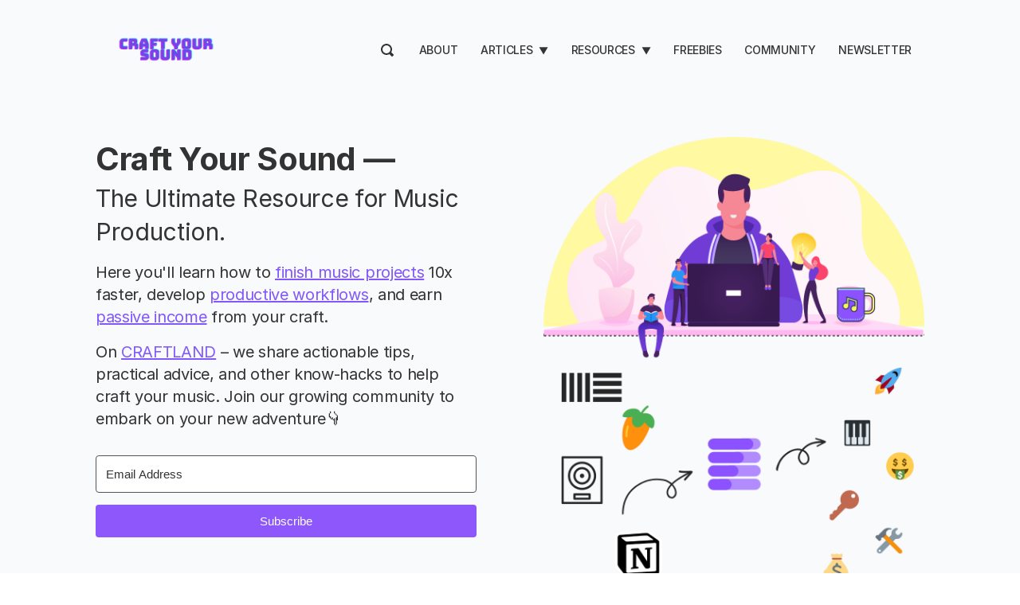

--- FILE ---
content_type: text/html; charset=utf-8
request_url: https://www.craftyoursound.com/
body_size: 14080
content:
<!-- Ali Abdaal theme by Super Themes Co. -- superthemes.co -->

<!DOCTYPE html>
<html lang="en">
<head>

  <meta charset="utf-8" />
  <meta http-equiv="X-UA-Compatible" content="IE=edge" />
  <meta name="HandheldFriendly" content="True" />
  <meta name="viewport" content="width=device-width, initial-scale=1.0" />

  <title>
 Craft Your Sound
  </title>

  <link rel="stylesheet" href="https://www.craftyoursound.com/assets/css/styles.css?v=81be376e38">
  <link rel="stylesheet" href="https://cdnjs.cloudflare.com/ajax/libs/tocbot/4.10.0/tocbot.css" />
  
  <script src="https://www.craftyoursound.com/assets/js/lite-yt-embed.js?v=81be376e38"></script>
  <link rel="stylesheet" href="https://www.craftyoursound.com/assets/css/lite-yt-embed.css?v=81be376e38" />

  <style>
    :root {
      --color-light-bg: #F8FAFC;
      --home-slant-height: 50rem;
    }
  </style>

  
  
  <meta name="description" content="Insights from the world&#x27;s best music producers to help you write original music, finish tracks 10x faster, create better sounds, and release more projects.">
    <link rel="icon" href="https://www.craftyoursound.com/content/images/size/w256h256/2022/09/craftyoursound-logo.png" type="image/png">
    <link rel="canonical" href="https://www.craftyoursound.com/">
    <meta name="referrer" content="no-referrer-when-downgrade">
    
    <meta property="og:site_name" content="Craft Your Sound">
    <meta property="og:type" content="website">
    <meta property="og:title" content="Craft Your Sound: Learn Music Production &amp; Songwriting">
    <meta property="og:description" content="Insights from the world&#x27;s best music producers to help you write original music, finish tracks 10x faster, create better sounds, and release more projects.">
    <meta property="og:url" content="https://www.craftyoursound.com/">
    <meta property="og:image" content="https://www.craftyoursound.com/content/images/size/w1200/2022/09/crafr-your-sound-3.png">
    <meta property="article:modified_time" content="2023-08-06T13:07:53.000Z">
    <meta property="article:publisher" content="https://www.facebook.com/craftyoursound">
    <meta name="twitter:card" content="summary_large_image">
    <meta name="twitter:title" content="Craft Your Sound: Learn Music Production &amp; Songwriting">
    <meta name="twitter:description" content="Insights from the world&#x27;s best music producers to help you write original music, finish tracks 10x faster, create better sounds, and release more projects.">
    <meta name="twitter:url" content="https://www.craftyoursound.com/">
    <meta name="twitter:image" content="https://www.craftyoursound.com/content/images/size/w1200/2022/09/crafr-your-sound-2.png">
    <meta name="twitter:label1" content="Written by">
    <meta name="twitter:data1" content="Anthony">
    <meta name="twitter:site" content="@craftyoursound">
    <meta property="og:image:width" content="1200">
    <meta property="og:image:height" content="676">
    
    <script type="application/ld+json">
{
    "@context": "https://schema.org",
    "@type": "Article",
    "publisher": {
        "@type": "Organization",
        "name": "Craft Your Sound",
        "url": "https://www.craftyoursound.com/",
        "logo": {
            "@type": "ImageObject",
            "url": "https://www.craftyoursound.com/content/images/2022/09/craftyoursound.png"
        }
    },
    "author": {
        "@type": "Person",
        "name": "Anthony",
        "image": {
            "@type": "ImageObject",
            "url": "https://www.craftyoursound.com/content/images/2022/09/anthonyfromcraftyoursound.png",
            "width": 500,
            "height": 500
        },
        "sameAs": []
    },
    "headline": "Craft Your Sound: Learn Music Production &amp; Songwriting",
    "url": "https://www.craftyoursound.com/",
    "dateModified": "2023-08-06T13:07:53.000Z",
    "description": "Craft Your Sound —\n\n\nThe Ultimate Resource for Music Production.\n\nHere you&#x27;ll learn how to finish music projects 10x faster, develop productive workflows, and earn passive income from your craft.\n\nOn CRAFTLAND – we share actionable tips, practical advice, and other know-hacks to help craft your music. Join our growing community to embark on your new adventure👇",
    "mainEntityOfPage": "https://www.craftyoursound.com/"
}
    </script>

    <meta name="generator" content="Ghost 6.10">
    <link rel="alternate" type="application/rss+xml" title="Craft Your Sound" href="https://www.craftyoursound.com/rss/">
    <script defer src="https://cdn.jsdelivr.net/ghost/portal@~2.56/umd/portal.min.js" data-i18n="true" data-ghost="https://www.craftyoursound.com/" data-key="bfae3add15ff0289b435dd0852" data-api="https://craftyoursound.ghost.io/ghost/api/content/" data-locale="en" crossorigin="anonymous"></script><style id="gh-members-styles">.gh-post-upgrade-cta-content,
.gh-post-upgrade-cta {
    display: flex;
    flex-direction: column;
    align-items: center;
    font-family: -apple-system, BlinkMacSystemFont, 'Segoe UI', Roboto, Oxygen, Ubuntu, Cantarell, 'Open Sans', 'Helvetica Neue', sans-serif;
    text-align: center;
    width: 100%;
    color: #ffffff;
    font-size: 16px;
}

.gh-post-upgrade-cta-content {
    border-radius: 8px;
    padding: 40px 4vw;
}

.gh-post-upgrade-cta h2 {
    color: #ffffff;
    font-size: 28px;
    letter-spacing: -0.2px;
    margin: 0;
    padding: 0;
}

.gh-post-upgrade-cta p {
    margin: 20px 0 0;
    padding: 0;
}

.gh-post-upgrade-cta small {
    font-size: 16px;
    letter-spacing: -0.2px;
}

.gh-post-upgrade-cta a {
    color: #ffffff;
    cursor: pointer;
    font-weight: 500;
    box-shadow: none;
    text-decoration: underline;
}

.gh-post-upgrade-cta a:hover {
    color: #ffffff;
    opacity: 0.8;
    box-shadow: none;
    text-decoration: underline;
}

.gh-post-upgrade-cta a.gh-btn {
    display: block;
    background: #ffffff;
    text-decoration: none;
    margin: 28px 0 0;
    padding: 8px 18px;
    border-radius: 4px;
    font-size: 16px;
    font-weight: 600;
}

.gh-post-upgrade-cta a.gh-btn:hover {
    opacity: 0.92;
}</style><script async src="https://js.stripe.com/v3/"></script>
    <script defer src="https://cdn.jsdelivr.net/ghost/sodo-search@~1.8/umd/sodo-search.min.js" data-key="bfae3add15ff0289b435dd0852" data-styles="https://cdn.jsdelivr.net/ghost/sodo-search@~1.8/umd/main.css" data-sodo-search="https://craftyoursound.ghost.io/" data-locale="en" crossorigin="anonymous"></script>
    
    <link href="https://www.craftyoursound.com/webmentions/receive/" rel="webmention">
    <script defer src="/public/cards.min.js?v=81be376e38"></script>
    <link rel="stylesheet" type="text/css" href="/public/cards.min.css?v=81be376e38">
    <script defer src="/public/comment-counts.min.js?v=81be376e38" data-ghost-comments-counts-api="https://www.craftyoursound.com/members/api/comments/counts/"></script>
    <script defer src="/public/member-attribution.min.js?v=81be376e38"></script>
    <script defer src="/public/ghost-stats.min.js?v=81be376e38" data-stringify-payload="false" data-datasource="analytics_events" data-storage="localStorage" data-host="https://www.craftyoursound.com/.ghost/analytics/api/v1/page_hit"  tb_site_uuid="5cc31df5-1272-4492-9c6e-2badb89fa1d6" tb_post_uuid="7266cc19-9559-4428-b98a-16633202cbe2" tb_post_type="page" tb_member_uuid="undefined" tb_member_status="undefined"></script><style>:root {--ghost-accent-color: #8358f9;}</style>
    <!-- Google tag (gtag.js) -->
<script async src="https://www.googletagmanager.com/gtag/js?id=G-EQBVVV4T8C"></script>
<script>
  window.dataLayer = window.dataLayer || [];
  function gtag(){dataLayer.push(arguments);}
  gtag('js', new Date());

  gtag('config', 'G-EQBVVV4T8C');
</script>

</head>
<body class="home-template">

  <div class="head">
  <nav class="container">
    <div class="head__logo">
      <a aria-label="logo" class="nolink color-text" href="https://www.craftyoursound.com">
<img src="https://www.craftyoursound.com/content/images/2022/09/craftyoursound.png" class="logo">
</a>    </div>
    <div class="head__nav fssmall">
      <a href="" data-ghost-search style="padding: 0.5rem 0.25rem;">
        <svg xmlns="http://www.w3.org/2000/svg" width="16" height="16" viewBox="0 0 16 16"><path d="M15.707 13.293 13 10.586A6.95 6.95 0 0 0 14 7c0-3.86-3.141-7-7-7S0 3.14 0 7s3.141 7 7 7a6.937 6.937 0 0 0 3.586-1l2.707 2.707a.997.997 0 0 0 1.414 0l1-1a.999.999 0 0 0 0-1.414zM7 12a5 5 0 1 1 .001-10.001A5 5 0 0 1 7 12z" fill="var(--color-default)"/></svg>
      </a>
      <div class="nav-wrapper">
        <span class="nav-trigger">
          <svg xmlns="http://www.w3.org/2000/svg" width="16" height="16"><g fill="var(--color-default)"><path d="M8 14h7a1 1 0 000-2H8a1 1 0 000 2zM1 4h14a1 1 0 000-2H1a1 1 0 000 2zM1 9h14a1 1 0 000-2H1a1 1 0 000 2z"/></g></svg>
        </span>
        <ul class="nav">
    <li class="nav-about"><a href="https://www.craftyoursound.com/about/">About</a></li>
    <li class="nav-articles"><a href="https://www.craftyoursound.com/articles/">Articles</a></li>
    <li class="nav-music-production"><a href="https://www.craftyoursound.com/music-production/">-- Music Production</a></li>
    <li class="nav-productivity"><a href="https://www.craftyoursound.com/productivity/">-- Productivity</a></li>
    <li class="nav-networking"><a href="https://www.craftyoursound.com/networking/">-- Networking</a></li>
    <li class="nav-entrepreneurship"><a href="https://www.craftyoursound.com/entrepreneurship/">-- Entrepreneurship</a></li>
    <li class="nav-money"><a href="https://www.craftyoursound.com/money/">-- Money</a></li>
    <li class="nav-technology"><a href="https://www.craftyoursound.com/technology/">-- Technology</a></li>
    <li class="nav-resources nav-current"><a href="https://www.craftyoursound.com/">Resources</a></li>
    <li class="nav-courses"><a href="https://www.craftyoursound.com/courses/">-- Courses</a></li>
    <li class="nav-podcast"><a href="https://www.craftyoursound.com/podcast/">-- Podcast</a></li>
    <li class="nav-book-notes"><a href="https://www.craftyoursound.com/book-notes/">-- Book Notes</a></li>
    <li class="nav-freebies"><a href="https://www.craftyoursound.com/freebies/">Freebies</a></li>
    <li class="nav-community"><a href="https://www.craftyoursound.com/community/">Community</a></li>
    <li class="nav-newsletter"><a href="https://www.craftyoursound.com/newsletter/">Newsletter</a></li>
</ul>

      </div>
    </div>
  </nav>
</div>  

<script>
let navItems = document.querySelectorAll('.nav li')
var prevItem
var subItems = [];
for (var i = 0; i < navItems.length; i++) {
  let item = navItems[i]
  let label = item.children[0].innerHTML
  if (label.indexOf('--') == 0) {
    subItems.push({
      link: item.innerHTML,
      classes: item.classList
    })
  } else {
    if (subItems.length > 0) {
      // Append list to previous item
      let subNavHTML = '<span class="nav-trigger">▼</span><ul class="nav">'
      for (var j = 0; j < subItems.length; j++) {
        subNavHTML += '<li class="' + subItems[j].classes + '">' + subItems[j].link.replace('-- ', '') + '</li>'
        document.querySelector('.nav .' + subItems[j].classes[0]).remove() // delete original link
      }
      subNavHTML += '</ul>'
      prevItem.innerHTML += subNavHTML
      prevItem.classList.remove('nav-current')
      prevItem.classList.add('subnav')
      prevItem.classList.add('nav-wrapper')
      // prevItem.firstChild.addEventListener('click', function(e) {
      //   e.preventDefault()
      // })

    }
    // Reset
    prevItem = item
    subItems = []
  }
}
</script>
  
<div class="home-slant"></div>

<div class="container">

  <div class="home__hero mt3 mb2">

    <div class="home__intro mt2">
      <div class="fs20">
        <h1 id="craft-your-sound-%E2%80%94">Craft Your Sound —</h1><h2 id="the-ultimate-resource-for-music-production">The Ultimate Resource for Music Production.</h2><p>Here you'll learn how to <a href="https://www.craftyoursound.com/music-production/">finish music projects</a> 10x faster, develop <a href="https://www.craftyoursound.com/productivity/">productive workflows</a>, and earn <a href="https://www.craftyoursound.com/entrepreneurship/">passive income</a> from your craft.</p><p>On <a href="https://www.craftyoursound.com/newsletter">CRAFTLAND</a> – we share actionable tips, practical advice, and other know-hacks to help craft your music. Join our growing community to embark on your new adventure👇</p>
      </div>

      <div class="mt2 mb3">
          <script async data-uid="ec17000dd4" src="https://craftyoursound.ck.page/ec17000dd4/index.js"></script>
      </div>

    </div>

    <div class="home__video">
        <img src="/content/images/size/w600/2022/10/welcome-to-craft-your-sound.png" alt="🏠 Home" />
    </div>

  </div>

  <div class="home__checkout font-script fs24">
    Check out the Ultimate Guides
    <div class="home__arrow">
      <svg width="57" height="61" viewBox="0 0 57 61" fill="none" xmlns="http://www.w3.org/2000/svg"><g clip-path="url(#clip0)"><path d="M27.24 59.656c3.056-4.048 6.993-7.064 11.733-8.884 1.044-.403.601-2.019-.494-1.686a27.466 27.466 0 00-7.22 3.363c4.386-6.307 6.793-13.976 7.43-21.601.826-9.907-1.403-22-8.078-29.72-.977-1.136-3.166.194-2.558 1.583C30 7.16 32.27 11.285 33.525 16.038c1.242 4.705 1.793 9.525 1.53 14.385-.434 8.056-3.296 15.458-7.17 22.389-.355-2.259-1.235-4.428-2.668-6.287-1.3-1.681-4.121-.045-2.869 1.776 2.13 3.113 3.128 6.322 2.577 10.122-.167 1.186 1.416 2.426 2.317 1.233z" fill="#333" fill-opacity=".85"/></g><defs><clipPath id="clip0"><path transform="rotate(148.25 56.2 41.845)" fill="#fff" d="M56.2 41.845h35.638v49.209H56.2z"/></clipPath></defs></svg>
    </div>
  </div>

  <div class="home__topics">

    <a class="home__topic-block tc color-text nolink mt2" href="/music-production/">
      <div class="fs45 mb1">🎹</div>
      <h2 class="mb1">Music Production</h2>
      <p>Start producing. Learn how to make good music and sounds professional.</p>
    </a>

    <a class="home__topic-block tc color-text nolink mt2" href="/productivity/">
      <div class="fs45 mb1">🚀</div>
      <h2 class="mb1">Productivity</h2>
      <p>How to manage your time, be productive and have fun while doing it.</p>
    </a>

    <a class="home__topic-block tc color-text nolink mt2" href="/money/">
      <div class="fs45 mb1">💰</div>
      <h2 class="mb1">Money</h2>
      <p>Make money from music. Grow your fan base and generate passive income. Without quitting your day job.</p>
    </a>

  </div>

  <div class="home__sections">

    <div class="home__explore mt4">

      <h2 class="fs32 mb1">Explore</h2>

      <hr class="line mb2">

      <a href="/book-notes/" class="home__explore-box nolink color-text">
        <div class="home__explore__icon fs24">📚</div>
        <div>
          <b>Book Notes</b>
          <div class="fs14">Notes, highlights, summaries, and reviews of our favorite non-fiction books.</div>
        </div>
      </a>

      <a href="/courses/" class="home__explore-box nolink color-text">
        <div class="home__explore__icon fs24">🎒</div>
        <div>
          <b>Online Courses</b>
          <div class="fs14">Browse all courses, tutorials, and lessons covering music production, productivity, networking, and more.</div>
        </div>
      </a>

      <a href="/newsletter/" class="home__explore-box nolink color-text">
        <div class="home__explore__icon fs24">📫</div>
        <div>
          <b>Monthly Newsletter</b>
          <div class="fs14">Every month, we send out a value-packed newsletter to our subscribers. Check out the archives and sign up here.</div>
        </div>
      </a>

    </div>

    <div class="home__latest mt4">

      <h2 class="fs32 mb1">Latest Articles</h2>
      
      <hr class="line mb1">

          <div class="article-link">
            <div>
              <div class="fs14 color-grey b ttu">
                  <a href="/tag/music-production/" title="Music Production" class="nolink">Music Production</a>
                &ensp;
                              </div>
              <a href="/how-to-choose-a-daw-a-step-by-step-guide/" title="How to Choose a DAW: A Step-by-Step Guide" class="nolink color-text">How to Choose a DAW: A Step-by-Step Guide</a>
            </div>

          </div>
          <div class="article-link">
            <div>
              <div class="fs14 color-grey b ttu">
                  <a href="/tag/music-production/" title="Music Production" class="nolink">Music Production</a>
                &ensp;
                              </div>
              <a href="/top-good-headphones-for-music-production-best-picks-for-2024/" title="Top Good Headphones for Music Production: Best Picks for 2024" class="nolink color-text">Top Good Headphones for Music Production: Best Picks for 2024</a>
            </div>

          </div>
          <div class="article-link">
            <div>
              <div class="fs14 color-grey b ttu">
                  <a href="/tag/music-production/" title="Music Production" class="nolink">Music Production</a>
                &ensp;
                              </div>
              <a href="/how-much-ram-for-music-production-finding-the-perfect-balance-for-your-workflow/" title="Do I Need 32GB RAM for Music Production? Finding the Perfect Balance for Your Workflow" class="nolink color-text">Do I Need 32GB RAM for Music Production? Finding the Perfect Balance for Your Workflow</a>
            </div>

          </div>
          <div class="article-link">
            <div>
              <div class="fs14 color-grey b ttu">
                  <a href="/tag/music-production/" title="Music Production" class="nolink">Music Production</a>
                &ensp;
                              </div>
              <a href="/breaking-down-the-best-compressors-for-music-production/" title="Breaking Down the Best Compressors for Music Production" class="nolink color-text">Breaking Down the Best Compressors for Music Production</a>
            </div>

          </div>
          <div class="article-link">
            <div>
              <div class="fs14 color-grey b ttu">
                  <a href="/tag/networking/" title="Networking" class="nolink">Networking</a>
                &ensp;
                              </div>
              <a href="/social-media-for-musicians-a-guide-to-building-your-network-online/" title="Social Media for Musicians: A Guide to Building Your Network Online" class="nolink color-text">Social Media for Musicians: A Guide to Building Your Network Online</a>
            </div>

          </div>


    </div>

  </div>
  
</div>



    
  
<section class="newsletter-block">


    <div class="container footer-cols">
      <div class="footer-col">
        <h2 class="mb1 fs28">&#128140; Subscribe to Craft Your Sound</h2>
        <p>Join a growing community of friendly readers. We share actionable productivity tips, practical life advice, and high-quality insights from across the web, directly to your inbox.</p>
      </div>

      <div class="footer-col">
        <script src="https://f.convertkit.com/ckjs/ck.5.js"></script>
      <form action="https://app.convertkit.com/forms/3623968/subscriptions" class="seva-form formkit-form" method="post" data-sv-form="3623968" data-uid="fd2260a135" data-format="inline" data-version="5" data-options="{&quot;settings&quot;:{&quot;after_subscribe&quot;:{&quot;action&quot;:&quot;message&quot;,&quot;success_message&quot;:&quot;Success! Now check your email to confirm your subscription.&quot;,&quot;redirect_url&quot;:&quot;&quot;},&quot;analytics&quot;:{&quot;google&quot;:null,&quot;fathom&quot;:null,&quot;facebook&quot;:null,&quot;segment&quot;:null,&quot;pinterest&quot;:null,&quot;sparkloop&quot;:null,&quot;googletagmanager&quot;:null},&quot;modal&quot;:{&quot;trigger&quot;:&quot;timer&quot;,&quot;scroll_percentage&quot;:null,&quot;timer&quot;:5,&quot;devices&quot;:&quot;all&quot;,&quot;show_once_every&quot;:15},&quot;powered_by&quot;:{&quot;show&quot;:false,&quot;url&quot;:&quot;https://convertkit.com/features/forms?utm_campaign=poweredby&amp;utm_content=form&amp;utm_medium=referral&amp;utm_source=dynamic&quot;},&quot;recaptcha&quot;:{&quot;enabled&quot;:false},&quot;return_visitor&quot;:{&quot;action&quot;:&quot;show&quot;,&quot;custom_content&quot;:&quot;&quot;},&quot;slide_in&quot;:{&quot;display_in&quot;:&quot;bottom_right&quot;,&quot;trigger&quot;:&quot;timer&quot;,&quot;scroll_percentage&quot;:null,&quot;timer&quot;:5,&quot;devices&quot;:&quot;all&quot;,&quot;show_once_every&quot;:15},&quot;sticky_bar&quot;:{&quot;display_in&quot;:&quot;top&quot;,&quot;trigger&quot;:&quot;timer&quot;,&quot;scroll_percentage&quot;:null,&quot;timer&quot;:5,&quot;devices&quot;:&quot;all&quot;,&quot;show_once_every&quot;:15}},&quot;version&quot;:&quot;5&quot;}" min-width="400 500 600 700 800"><div data-style="clean"><ul class="formkit-alert formkit-alert-error" data-element="errors" data-group="alert"></ul><div data-element="fields" data-stacked="false" class="seva-fields formkit-fields"><div class="formkit-field"><input class="formkit-input" aria-label="First Name" name="fields[first_name]" required="" placeholder="First Name" type="text" style="border-color: rgb(84, 84, 84); color: rgb(0, 0, 0); border-radius: 4px; font-weight: 400;"></div><div class="formkit-field"><input class="formkit-input" name="email_address" aria-label="Email Address" placeholder="Email Address" required="" type="email" style="border-color: rgb(84, 84, 84); color: rgb(0, 0, 0); border-radius: 4px; font-weight: 400;"></div><button data-element="submit" class="formkit-submit formkit-submit" style="background-color: rgb(142, 87, 252); color: rgb(255, 255, 255); border-radius: 4px; font-weight: 400;"><div class="formkit-spinner"><div></div><div></div><div></div></div><span class="">Subscribe</span></button></div></div><style>.formkit-form[data-uid="fd2260a135"] *{box-sizing:border-box;}.formkit-form[data-uid="fd2260a135"]{-webkit-font-smoothing:antialiased;-moz-osx-font-smoothing:grayscale;}.formkit-form[data-uid="fd2260a135"] legend{border:none;font-size:inherit;margin-bottom:10px;padding:0;position:relative;display:table;}.formkit-form[data-uid="fd2260a135"] fieldset{border:0;padding:0.01em 0 0 0;margin:0;min-width:0;}.formkit-form[data-uid="fd2260a135"] body:not(:-moz-handler-blocked) fieldset{display:table-cell;}.formkit-form[data-uid="fd2260a135"] h1,.formkit-form[data-uid="fd2260a135"] h2,.formkit-form[data-uid="fd2260a135"] h3,.formkit-form[data-uid="fd2260a135"] h4,.formkit-form[data-uid="fd2260a135"] h5,.formkit-form[data-uid="fd2260a135"] h6{color:inherit;font-size:inherit;font-weight:inherit;}.formkit-form[data-uid="fd2260a135"] h2{font-size:1.5em;margin:1em 0;}.formkit-form[data-uid="fd2260a135"] h3{font-size:1.17em;margin:1em 0;}.formkit-form[data-uid="fd2260a135"] p{color:inherit;font-size:inherit;font-weight:inherit;}.formkit-form[data-uid="fd2260a135"] ol:not([template-default]),.formkit-form[data-uid="fd2260a135"] ul:not([template-default]),.formkit-form[data-uid="fd2260a135"] blockquote:not([template-default]){text-align:left;}.formkit-form[data-uid="fd2260a135"] p:not([template-default]),.formkit-form[data-uid="fd2260a135"] hr:not([template-default]),.formkit-form[data-uid="fd2260a135"] blockquote:not([template-default]),.formkit-form[data-uid="fd2260a135"] ol:not([template-default]),.formkit-form[data-uid="fd2260a135"] ul:not([template-default]){color:inherit;font-style:initial;}.formkit-form[data-uid="fd2260a135"] .ordered-list,.formkit-form[data-uid="fd2260a135"] .unordered-list{list-style-position:outside !important;padding-left:1em;}.formkit-form[data-uid="fd2260a135"] .list-item{padding-left:0;}.formkit-form[data-uid="fd2260a135"][data-format="modal"]{display:none;}.formkit-form[data-uid="fd2260a135"][data-format="slide in"]{display:none;}.formkit-form[data-uid="fd2260a135"][data-format="sticky bar"]{display:none;}.formkit-sticky-bar .formkit-form[data-uid="fd2260a135"][data-format="sticky bar"]{display:block;}.formkit-form[data-uid="fd2260a135"] .formkit-input,.formkit-form[data-uid="fd2260a135"] .formkit-select,.formkit-form[data-uid="fd2260a135"] .formkit-checkboxes{width:100%;}.formkit-form[data-uid="fd2260a135"] .formkit-button,.formkit-form[data-uid="fd2260a135"] .formkit-submit{border:0;border-radius:5px;color:#ffffff;cursor:pointer;display:inline-block;text-align:center;font-size:15px;font-weight:500;cursor:pointer;margin-bottom:15px;overflow:hidden;padding:0;position:relative;vertical-align:middle;}.formkit-form[data-uid="fd2260a135"] .formkit-button:hover,.formkit-form[data-uid="fd2260a135"] .formkit-submit:hover,.formkit-form[data-uid="fd2260a135"] .formkit-button:focus,.formkit-form[data-uid="fd2260a135"] .formkit-submit:focus{outline:none;}.formkit-form[data-uid="fd2260a135"] .formkit-button:hover > span,.formkit-form[data-uid="fd2260a135"] .formkit-submit:hover > span,.formkit-form[data-uid="fd2260a135"] .formkit-button:focus > span,.formkit-form[data-uid="fd2260a135"] .formkit-submit:focus > span{background-color:rgba(0,0,0,0.1);}.formkit-form[data-uid="fd2260a135"] .formkit-button > span,.formkit-form[data-uid="fd2260a135"] .formkit-submit > span{display:block;-webkit-transition:all 300ms ease-in-out;transition:all 300ms ease-in-out;padding:12px 24px;}.formkit-form[data-uid="fd2260a135"] .formkit-input{background:#ffffff;font-size:15px;padding:12px;border:1px solid #e3e3e3;-webkit-flex:1 0 auto;-ms-flex:1 0 auto;flex:1 0 auto;line-height:1.4;margin:0;-webkit-transition:border-color ease-out 300ms;transition:border-color ease-out 300ms;}.formkit-form[data-uid="fd2260a135"] .formkit-input:focus{outline:none;border-color:#1677be;-webkit-transition:border-color ease 300ms;transition:border-color ease 300ms;}.formkit-form[data-uid="fd2260a135"] .formkit-input::-webkit-input-placeholder{color:inherit;opacity:0.8;}.formkit-form[data-uid="fd2260a135"] .formkit-input::-moz-placeholder{color:inherit;opacity:0.8;}.formkit-form[data-uid="fd2260a135"] .formkit-input:-ms-input-placeholder{color:inherit;opacity:0.8;}.formkit-form[data-uid="fd2260a135"] .formkit-input::placeholder{color:inherit;opacity:0.8;}.formkit-form[data-uid="fd2260a135"] [data-group="dropdown"]{position:relative;display:inline-block;width:100%;}.formkit-form[data-uid="fd2260a135"] [data-group="dropdown"]::before{content:"";top:calc(50% - 2.5px);right:10px;position:absolute;pointer-events:none;border-color:#4f4f4f transparent transparent transparent;border-style:solid;border-width:6px 6px 0 6px;height:0;width:0;z-index:999;}.formkit-form[data-uid="fd2260a135"] [data-group="dropdown"] select{height:auto;width:100%;cursor:pointer;color:#333333;line-height:1.4;margin-bottom:0;padding:0 6px;-webkit-appearance:none;-moz-appearance:none;appearance:none;font-size:15px;padding:12px;padding-right:25px;border:1px solid #e3e3e3;background:#ffffff;}.formkit-form[data-uid="fd2260a135"] [data-group="dropdown"] select:focus{outline:none;}.formkit-form[data-uid="fd2260a135"] [data-group="checkboxes"]{text-align:left;margin:0;}.formkit-form[data-uid="fd2260a135"] [data-group="checkboxes"] [data-group="checkbox"]{margin-bottom:10px;}.formkit-form[data-uid="fd2260a135"] [data-group="checkboxes"] [data-group="checkbox"] *{cursor:pointer;}.formkit-form[data-uid="fd2260a135"] [data-group="checkboxes"] [data-group="checkbox"]:last-of-type{margin-bottom:0;}.formkit-form[data-uid="fd2260a135"] [data-group="checkboxes"] [data-group="checkbox"] input[type="checkbox"]{display:none;}.formkit-form[data-uid="fd2260a135"] [data-group="checkboxes"] [data-group="checkbox"] input[type="checkbox"] + label::after{content:none;}.formkit-form[data-uid="fd2260a135"] [data-group="checkboxes"] [data-group="checkbox"] input[type="checkbox"]:checked + label::after{border-color:#ffffff;content:"";}.formkit-form[data-uid="fd2260a135"] [data-group="checkboxes"] [data-group="checkbox"] input[type="checkbox"]:checked + label::before{background:#10bf7a;border-color:#10bf7a;}.formkit-form[data-uid="fd2260a135"] [data-group="checkboxes"] [data-group="checkbox"] label{position:relative;display:inline-block;padding-left:28px;}.formkit-form[data-uid="fd2260a135"] [data-group="checkboxes"] [data-group="checkbox"] label::before,.formkit-form[data-uid="fd2260a135"] [data-group="checkboxes"] [data-group="checkbox"] label::after{position:absolute;content:"";display:inline-block;}.formkit-form[data-uid="fd2260a135"] [data-group="checkboxes"] [data-group="checkbox"] label::before{height:16px;width:16px;border:1px solid #e3e3e3;background:#ffffff;left:0px;top:3px;}.formkit-form[data-uid="fd2260a135"] [data-group="checkboxes"] [data-group="checkbox"] label::after{height:4px;width:8px;border-left:2px solid #4d4d4d;border-bottom:2px solid #4d4d4d;-webkit-transform:rotate(-45deg);-ms-transform:rotate(-45deg);transform:rotate(-45deg);left:4px;top:8px;}.formkit-form[data-uid="fd2260a135"] .formkit-alert{background:#f9fafb;border:1px solid #e3e3e3;border-radius:5px;-webkit-flex:1 0 auto;-ms-flex:1 0 auto;flex:1 0 auto;list-style:none;margin:25px auto;padding:12px;text-align:center;width:100%;}.formkit-form[data-uid="fd2260a135"] .formkit-alert:empty{display:none;}.formkit-form[data-uid="fd2260a135"] .formkit-alert-success{background:#d3fbeb;border-color:#10bf7a;color:#0c905c;}.formkit-form[data-uid="fd2260a135"] .formkit-alert-error{background:#fde8e2;border-color:#f2643b;color:#ea4110;}.formkit-form[data-uid="fd2260a135"] .formkit-spinner{display:-webkit-box;display:-webkit-flex;display:-ms-flexbox;display:flex;height:0px;width:0px;margin:0 auto;position:absolute;top:0;left:0;right:0;width:0px;overflow:hidden;text-align:center;-webkit-transition:all 300ms ease-in-out;transition:all 300ms ease-in-out;}.formkit-form[data-uid="fd2260a135"] .formkit-spinner > div{margin:auto;width:12px;height:12px;background-color:#fff;opacity:0.3;border-radius:100%;display:inline-block;-webkit-animation:formkit-bouncedelay-formkit-form-data-uid-fd2260a135- 1.4s infinite ease-in-out both;animation:formkit-bouncedelay-formkit-form-data-uid-fd2260a135- 1.4s infinite ease-in-out both;}.formkit-form[data-uid="fd2260a135"] .formkit-spinner > div:nth-child(1){-webkit-animation-delay:-0.32s;animation-delay:-0.32s;}.formkit-form[data-uid="fd2260a135"] .formkit-spinner > div:nth-child(2){-webkit-animation-delay:-0.16s;animation-delay:-0.16s;}.formkit-form[data-uid="fd2260a135"] .formkit-submit[data-active] .formkit-spinner{opacity:1;height:100%;width:50px;}.formkit-form[data-uid="fd2260a135"] .formkit-submit[data-active] .formkit-spinner ~ span{opacity:0;}.formkit-form[data-uid="fd2260a135"] .formkit-powered-by[data-active="false"]{opacity:0.35;}.formkit-form[data-uid="fd2260a135"] .formkit-powered-by-convertkit-container{display:-webkit-box;display:-webkit-flex;display:-ms-flexbox;display:flex;width:100%;z-index:5;margin:10px 0;position:relative;}.formkit-form[data-uid="fd2260a135"] .formkit-powered-by-convertkit-container[data-active="false"]{opacity:0.35;}.formkit-form[data-uid="fd2260a135"] .formkit-powered-by-convertkit{-webkit-align-items:center;-webkit-box-align:center;-ms-flex-align:center;align-items:center;background-color:#ffffff;border:1px solid #dde2e7;border-radius:4px;color:#373f45;cursor:pointer;display:block;height:36px;margin:0 auto;opacity:0.95;padding:0;-webkit-text-decoration:none;text-decoration:none;text-indent:100%;-webkit-transition:ease-in-out all 200ms;transition:ease-in-out all 200ms;white-space:nowrap;overflow:hidden;-webkit-user-select:none;-moz-user-select:none;-ms-user-select:none;user-select:none;width:190px;background-repeat:no-repeat;background-position:center;background-image:url("data:image/svg+xml;charset=utf8,%3Csvg width='162' height='20' viewBox='0 0 162 20' fill='none' xmlns='http://www.w3.org/2000/svg'%3E%3Cpath d='M83.0561 15.2457C86.675 15.2457 89.4722 12.5154 89.4722 9.14749C89.4722 5.99211 86.8443 4.06563 85.1038 4.06563C82.6801 4.06563 80.7373 5.76407 80.4605 8.28551C80.4092 8.75244 80.0387 9.14403 79.5686 9.14069C78.7871 9.13509 77.6507 9.12841 76.9314 9.13092C76.6217 9.13199 76.3658 8.88106 76.381 8.57196C76.4895 6.38513 77.2218 4.3404 78.618 2.76974C80.1695 1.02445 82.4289 0 85.1038 0C89.5979 0 93.8406 4.07791 93.8406 9.14749C93.8406 14.7608 89.1832 19.3113 83.1517 19.3113C78.8502 19.3113 74.5179 16.5041 73.0053 12.5795C72.9999 12.565 72.9986 12.5492 73.0015 12.534C73.0218 12.4179 73.0617 12.3118 73.1011 12.2074C73.1583 12.0555 73.2143 11.907 73.2062 11.7359L73.18 11.1892C73.174 11.0569 73.2075 10.9258 73.2764 10.8127C73.3452 10.6995 73.4463 10.6094 73.5666 10.554L73.7852 10.4523C73.9077 10.3957 74.0148 10.3105 74.0976 10.204C74.1803 10.0974 74.2363 9.97252 74.2608 9.83983C74.3341 9.43894 74.6865 9.14749 75.0979 9.14749C75.7404 9.14749 76.299 9.57412 76.5088 10.1806C77.5188 13.1 79.1245 15.2457 83.0561 15.2457Z' fill='%23373F45'/%3E%3Cpath d='M155.758 6.91365C155.028 6.91365 154.804 6.47916 154.804 5.98857C154.804 5.46997 154.986 5.06348 155.758 5.06348C156.53 5.06348 156.712 5.46997 156.712 5.98857C156.712 6.47905 156.516 6.91365 155.758 6.91365ZM142.441 12.9304V9.32833L141.415 9.32323V8.90392C141.415 8.44719 141.786 8.07758 142.244 8.07986L142.441 8.08095V6.55306L144.082 6.09057V8.08073H145.569V8.50416C145.569 8.61242 145.548 8.71961 145.506 8.81961C145.465 8.91961 145.404 9.01047 145.328 9.08699C145.251 9.16351 145.16 9.2242 145.06 9.26559C144.96 9.30698 144.853 9.32826 144.745 9.32822H144.082V12.7201C144.082 13.2423 144.378 13.4256 144.76 13.4887C145.209 13.5629 145.583 13.888 145.583 14.343V14.9626C144.029 14.9626 142.441 14.8942 142.441 12.9304Z' fill='%23373F45'/%3E%3Cpath d='M110.058 7.92554C108.417 7.88344 106.396 8.92062 106.396 11.5137C106.396 14.0646 108.417 15.0738 110.058 15.0318C111.742 15.0738 113.748 14.0646 113.748 11.5137C113.748 8.92062 111.742 7.88344 110.058 7.92554ZM110.07 13.7586C108.878 13.7586 108.032 12.8905 108.032 11.461C108.032 10.1013 108.878 9.20569 110.071 9.20569C111.263 9.20569 112.101 10.0995 112.101 11.459C112.101 12.8887 111.263 13.7586 110.07 13.7586Z' fill='%23373F45'/%3E%3Cpath d='M118.06 7.94098C119.491 7.94098 120.978 8.33337 120.978 11.1366V14.893H120.063C119.608 14.893 119.238 14.524 119.238 14.0689V10.9965C119.238 9.66506 118.747 9.16047 117.891 9.16047C117.414 9.16047 116.797 9.52486 116.502 9.81915V14.069C116.502 14.1773 116.481 14.2845 116.44 14.3845C116.398 14.4845 116.337 14.5753 116.261 14.6519C116.184 14.7284 116.093 14.7891 115.993 14.8305C115.893 14.8719 115.786 14.8931 115.678 14.8931H114.847V8.10918H115.773C115.932 8.10914 116.087 8.16315 116.212 8.26242C116.337 8.36168 116.424 8.50033 116.46 8.65577C116.881 8.19328 117.428 7.94098 118.06 7.94098ZM122.854 8.09713C123.024 8.09708 123.19 8.1496 123.329 8.2475C123.468 8.34541 123.574 8.48391 123.631 8.64405L125.133 12.8486L126.635 8.64415C126.692 8.48402 126.798 8.34551 126.937 8.2476C127.076 8.1497 127.242 8.09718 127.412 8.09724H128.598L126.152 14.3567C126.091 14.5112 125.986 14.6439 125.849 14.7374C125.711 14.831 125.549 14.881 125.383 14.8809H124.333L121.668 8.09713H122.854Z' fill='%23373F45'/%3E%3Cpath d='M135.085 14.5514C134.566 14.7616 133.513 15.0416 132.418 15.0416C130.496 15.0416 129.024 13.9345 129.024 11.4396C129.024 9.19701 130.451 7.99792 132.191 7.99792C134.338 7.99792 135.254 9.4378 135.158 11.3979C135.139 11.8029 134.786 12.0983 134.38 12.0983H130.679C130.763 13.1916 131.562 13.7662 132.615 13.7662C133.028 13.7662 133.462 13.7452 133.983 13.6481C134.535 13.545 135.085 13.9375 135.085 14.4985V14.5514ZM133.673 10.949C133.785 9.87621 133.061 9.28752 132.191 9.28752C131.321 9.28752 130.734 9.93979 130.679 10.9489L133.673 10.949Z' fill='%23373F45'/%3E%3Cpath d='M137.345 8.11122C137.497 8.11118 137.645 8.16229 137.765 8.25635C137.884 8.35041 137.969 8.48197 138.005 8.62993C138.566 8.20932 139.268 7.94303 139.759 7.94303C139.801 7.94303 140.068 7.94303 140.489 7.99913V8.7265C140.489 9.11748 140.15 9.4147 139.759 9.4147C139.31 9.4147 138.651 9.5829 138.131 9.8773V14.8951H136.462V8.11112L137.345 8.11122ZM156.6 14.0508V8.09104H155.769C155.314 8.09104 154.944 8.45999 154.944 8.9151V14.8748H155.775C156.23 14.8748 156.6 14.5058 156.6 14.0508ZM158.857 12.9447V9.34254H157.749V8.91912C157.749 8.46401 158.118 8.09506 158.574 8.09506H158.857V6.56739L160.499 6.10479V8.09506H161.986V8.51848C161.986 8.97359 161.617 9.34254 161.161 9.34254H160.499V12.7345C160.499 13.2566 160.795 13.44 161.177 13.503C161.626 13.5774 162 13.9024 162 14.3574V14.977C160.446 14.977 158.857 14.9086 158.857 12.9447ZM98.1929 10.1124C98.2033 6.94046 100.598 5.16809 102.895 5.16809C104.171 5.16809 105.342 5.44285 106.304 6.12953L105.914 6.6631C105.654 7.02011 105.16 7.16194 104.749 6.99949C104.169 6.7702 103.622 6.7218 103.215 6.7218C101.335 6.7218 99.9169 7.92849 99.9068 10.1123C99.9169 12.2959 101.335 13.5201 103.215 13.5201C103.622 13.5201 104.169 13.4717 104.749 13.2424C105.16 13.0799 105.654 13.2046 105.914 13.5615L106.304 14.0952C105.342 14.7819 104.171 15.0566 102.895 15.0566C100.598 15.0566 98.2033 13.2842 98.1929 10.1124ZM147.619 5.21768C148.074 5.21768 148.444 5.58663 148.444 6.04174V9.81968L151.82 5.58131C151.897 5.47733 151.997 5.39282 152.112 5.3346C152.227 5.27638 152.355 5.24607 152.484 5.24611H153.984L150.166 10.0615L153.984 14.8749H152.484C152.355 14.8749 152.227 14.8446 152.112 14.7864C151.997 14.7281 151.897 14.6436 151.82 14.5397L148.444 10.3025V14.0508C148.444 14.5059 148.074 14.8749 147.619 14.8749H146.746V5.21768H147.619Z' fill='%23373F45'/%3E%3Cpath d='M0.773438 6.5752H2.68066C3.56543 6.5752 4.2041 6.7041 4.59668 6.96191C4.99219 7.21973 5.18994 7.62695 5.18994 8.18359C5.18994 8.55859 5.09326 8.87061 4.8999 9.11963C4.70654 9.36865 4.42822 9.52539 4.06494 9.58984V9.63379C4.51611 9.71875 4.84717 9.88721 5.05811 10.1392C5.27197 10.3882 5.37891 10.7266 5.37891 11.1543C5.37891 11.7314 5.17676 12.1841 4.77246 12.5122C4.37109 12.8374 3.81152 13 3.09375 13H0.773438V6.5752ZM1.82373 9.22949H2.83447C3.27393 9.22949 3.59473 9.16064 3.79688 9.02295C3.99902 8.88232 4.1001 8.64502 4.1001 8.31104C4.1001 8.00928 3.99023 7.79102 3.77051 7.65625C3.55371 7.52148 3.20801 7.4541 2.7334 7.4541H1.82373V9.22949ZM1.82373 10.082V12.1167H2.93994C3.37939 12.1167 3.71045 12.0332 3.93311 11.8662C4.15869 11.6963 4.27148 11.4297 4.27148 11.0664C4.27148 10.7324 4.15723 10.4849 3.92871 10.3237C3.7002 10.1626 3.35303 10.082 2.88721 10.082H1.82373Z' fill='%23373F45'/%3E%3Cpath d='M13.011 6.5752V10.7324C13.011 11.207 12.9084 11.623 12.7034 11.9805C12.5012 12.335 12.2068 12.6089 11.8201 12.8022C11.4363 12.9927 10.9763 13.0879 10.4402 13.0879C9.6433 13.0879 9.02368 12.877 8.5813 12.4551C8.13892 12.0332 7.91772 11.4531 7.91772 10.7148V6.5752H8.9724V10.6401C8.9724 11.1704 9.09546 11.5615 9.34155 11.8135C9.58765 12.0654 9.96557 12.1914 10.4753 12.1914C11.4656 12.1914 11.9607 11.6714 11.9607 10.6313V6.5752H13.011Z' fill='%23373F45'/%3E%3Cpath d='M15.9146 13V6.5752H16.9649V13H15.9146Z' fill='%23373F45'/%3E%3Cpath d='M19.9255 13V6.5752H20.9758V12.0991H23.696V13H19.9255Z' fill='%23373F45'/%3E%3Cpath d='M28.2828 13H27.2325V7.47607H25.3428V6.5752H30.1724V7.47607H28.2828V13Z' fill='%23373F45'/%3E%3Cpath d='M41.9472 13H40.8046L39.7148 9.16796C39.6679 9.00097 39.6093 8.76074 39.539 8.44727C39.4687 8.13086 39.4262 7.91113 39.4116 7.78809C39.3823 7.97559 39.3339 8.21875 39.2665 8.51758C39.2021 8.81641 39.1479 9.03905 39.1039 9.18554L38.0405 13H36.8979L36.0673 9.7832L35.2236 6.5752H36.2958L37.2143 10.3193C37.3578 10.9199 37.4604 11.4502 37.5219 11.9102C37.5541 11.6611 37.6025 11.3828 37.6669 11.0752C37.7314 10.7676 37.79 10.5186 37.8427 10.3281L38.8886 6.5752H39.9301L41.0024 10.3457C41.1049 10.6943 41.2133 11.2158 41.3276 11.9102C41.3715 11.4912 41.477 10.958 41.644 10.3105L42.558 6.5752H43.6215L41.9472 13Z' fill='%23373F45'/%3E%3Cpath d='M45.7957 13V6.5752H46.846V13H45.7957Z' fill='%23373F45'/%3E%3Cpath d='M52.0258 13H50.9755V7.47607H49.0859V6.5752H53.9155V7.47607H52.0258V13Z' fill='%23373F45'/%3E%3Cpath d='M61.2312 13H60.1765V10.104H57.2146V13H56.1643V6.5752H57.2146V9.20312H60.1765V6.5752H61.2312V13Z' fill='%23373F45'/%3E%3C/svg%3E");}.formkit-form[data-uid="fd2260a135"] .formkit-powered-by-convertkit:hover,.formkit-form[data-uid="fd2260a135"] .formkit-powered-by-convertkit:focus{background-color:#ffffff;-webkit-transform:scale(1.025) perspective(1px);-ms-transform:scale(1.025) perspective(1px);transform:scale(1.025) perspective(1px);opacity:1;}.formkit-form[data-uid="fd2260a135"] .formkit-powered-by-convertkit[data-variant="dark"],.formkit-form[data-uid="fd2260a135"] .formkit-powered-by-convertkit[data-variant="light"]{background-color:transparent;border-color:transparent;width:166px;}.formkit-form[data-uid="fd2260a135"] .formkit-powered-by-convertkit[data-variant="light"]{color:#ffffff;background-image:url("data:image/svg+xml;charset=utf8,%3Csvg width='162' height='20' viewBox='0 0 162 20' fill='none' xmlns='http://www.w3.org/2000/svg'%3E%3Cpath d='M83.0561 15.2457C86.675 15.2457 89.4722 12.5154 89.4722 9.14749C89.4722 5.99211 86.8443 4.06563 85.1038 4.06563C82.6801 4.06563 80.7373 5.76407 80.4605 8.28551C80.4092 8.75244 80.0387 9.14403 79.5686 9.14069C78.7871 9.13509 77.6507 9.12841 76.9314 9.13092C76.6217 9.13199 76.3658 8.88106 76.381 8.57196C76.4895 6.38513 77.2218 4.3404 78.618 2.76974C80.1695 1.02445 82.4289 0 85.1038 0C89.5979 0 93.8406 4.07791 93.8406 9.14749C93.8406 14.7608 89.1832 19.3113 83.1517 19.3113C78.8502 19.3113 74.5179 16.5041 73.0053 12.5795C72.9999 12.565 72.9986 12.5492 73.0015 12.534C73.0218 12.4179 73.0617 12.3118 73.1011 12.2074C73.1583 12.0555 73.2143 11.907 73.2062 11.7359L73.18 11.1892C73.174 11.0569 73.2075 10.9258 73.2764 10.8127C73.3452 10.6995 73.4463 10.6094 73.5666 10.554L73.7852 10.4523C73.9077 10.3957 74.0148 10.3105 74.0976 10.204C74.1803 10.0974 74.2363 9.97252 74.2608 9.83983C74.3341 9.43894 74.6865 9.14749 75.0979 9.14749C75.7404 9.14749 76.299 9.57412 76.5088 10.1806C77.5188 13.1 79.1245 15.2457 83.0561 15.2457Z' fill='white'/%3E%3Cpath d='M155.758 6.91365C155.028 6.91365 154.804 6.47916 154.804 5.98857C154.804 5.46997 154.986 5.06348 155.758 5.06348C156.53 5.06348 156.712 5.46997 156.712 5.98857C156.712 6.47905 156.516 6.91365 155.758 6.91365ZM142.441 12.9304V9.32833L141.415 9.32323V8.90392C141.415 8.44719 141.786 8.07758 142.244 8.07986L142.441 8.08095V6.55306L144.082 6.09057V8.08073H145.569V8.50416C145.569 8.61242 145.548 8.71961 145.506 8.81961C145.465 8.91961 145.404 9.01047 145.328 9.08699C145.251 9.16351 145.16 9.2242 145.06 9.26559C144.96 9.30698 144.853 9.32826 144.745 9.32822H144.082V12.7201C144.082 13.2423 144.378 13.4256 144.76 13.4887C145.209 13.5629 145.583 13.888 145.583 14.343V14.9626C144.029 14.9626 142.441 14.8942 142.441 12.9304Z' fill='white'/%3E%3Cpath d='M110.058 7.92554C108.417 7.88344 106.396 8.92062 106.396 11.5137C106.396 14.0646 108.417 15.0738 110.058 15.0318C111.742 15.0738 113.748 14.0646 113.748 11.5137C113.748 8.92062 111.742 7.88344 110.058 7.92554ZM110.07 13.7586C108.878 13.7586 108.032 12.8905 108.032 11.461C108.032 10.1013 108.878 9.20569 110.071 9.20569C111.263 9.20569 112.101 10.0995 112.101 11.459C112.101 12.8887 111.263 13.7586 110.07 13.7586Z' fill='white'/%3E%3Cpath d='M118.06 7.94098C119.491 7.94098 120.978 8.33337 120.978 11.1366V14.893H120.063C119.608 14.893 119.238 14.524 119.238 14.0689V10.9965C119.238 9.66506 118.747 9.16047 117.891 9.16047C117.414 9.16047 116.797 9.52486 116.502 9.81915V14.069C116.502 14.1773 116.481 14.2845 116.44 14.3845C116.398 14.4845 116.337 14.5753 116.261 14.6519C116.184 14.7284 116.093 14.7891 115.993 14.8305C115.893 14.8719 115.786 14.8931 115.678 14.8931H114.847V8.10918H115.773C115.932 8.10914 116.087 8.16315 116.212 8.26242C116.337 8.36168 116.424 8.50033 116.46 8.65577C116.881 8.19328 117.428 7.94098 118.06 7.94098ZM122.854 8.09713C123.024 8.09708 123.19 8.1496 123.329 8.2475C123.468 8.34541 123.574 8.48391 123.631 8.64405L125.133 12.8486L126.635 8.64415C126.692 8.48402 126.798 8.34551 126.937 8.2476C127.076 8.1497 127.242 8.09718 127.412 8.09724H128.598L126.152 14.3567C126.091 14.5112 125.986 14.6439 125.849 14.7374C125.711 14.831 125.549 14.881 125.383 14.8809H124.333L121.668 8.09713H122.854Z' fill='white'/%3E%3Cpath d='M135.085 14.5514C134.566 14.7616 133.513 15.0416 132.418 15.0416C130.496 15.0416 129.024 13.9345 129.024 11.4396C129.024 9.19701 130.451 7.99792 132.191 7.99792C134.338 7.99792 135.254 9.4378 135.158 11.3979C135.139 11.8029 134.786 12.0983 134.38 12.0983H130.679C130.763 13.1916 131.562 13.7662 132.615 13.7662C133.028 13.7662 133.462 13.7452 133.983 13.6481C134.535 13.545 135.085 13.9375 135.085 14.4985V14.5514ZM133.673 10.949C133.785 9.87621 133.061 9.28752 132.191 9.28752C131.321 9.28752 130.734 9.93979 130.679 10.9489L133.673 10.949Z' fill='white'/%3E%3Cpath d='M137.345 8.11122C137.497 8.11118 137.645 8.16229 137.765 8.25635C137.884 8.35041 137.969 8.48197 138.005 8.62993C138.566 8.20932 139.268 7.94303 139.759 7.94303C139.801 7.94303 140.068 7.94303 140.489 7.99913V8.7265C140.489 9.11748 140.15 9.4147 139.759 9.4147C139.31 9.4147 138.651 9.5829 138.131 9.8773V14.8951H136.462V8.11112L137.345 8.11122ZM156.6 14.0508V8.09104H155.769C155.314 8.09104 154.944 8.45999 154.944 8.9151V14.8748H155.775C156.23 14.8748 156.6 14.5058 156.6 14.0508ZM158.857 12.9447V9.34254H157.749V8.91912C157.749 8.46401 158.118 8.09506 158.574 8.09506H158.857V6.56739L160.499 6.10479V8.09506H161.986V8.51848C161.986 8.97359 161.617 9.34254 161.161 9.34254H160.499V12.7345C160.499 13.2566 160.795 13.44 161.177 13.503C161.626 13.5774 162 13.9024 162 14.3574V14.977C160.446 14.977 158.857 14.9086 158.857 12.9447ZM98.1929 10.1124C98.2033 6.94046 100.598 5.16809 102.895 5.16809C104.171 5.16809 105.342 5.44285 106.304 6.12953L105.914 6.6631C105.654 7.02011 105.16 7.16194 104.749 6.99949C104.169 6.7702 103.622 6.7218 103.215 6.7218C101.335 6.7218 99.9169 7.92849 99.9068 10.1123C99.9169 12.2959 101.335 13.5201 103.215 13.5201C103.622 13.5201 104.169 13.4717 104.749 13.2424C105.16 13.0799 105.654 13.2046 105.914 13.5615L106.304 14.0952C105.342 14.7819 104.171 15.0566 102.895 15.0566C100.598 15.0566 98.2033 13.2842 98.1929 10.1124ZM147.619 5.21768C148.074 5.21768 148.444 5.58663 148.444 6.04174V9.81968L151.82 5.58131C151.897 5.47733 151.997 5.39282 152.112 5.3346C152.227 5.27638 152.355 5.24607 152.484 5.24611H153.984L150.166 10.0615L153.984 14.8749H152.484C152.355 14.8749 152.227 14.8446 152.112 14.7864C151.997 14.7281 151.897 14.6436 151.82 14.5397L148.444 10.3025V14.0508C148.444 14.5059 148.074 14.8749 147.619 14.8749H146.746V5.21768H147.619Z' fill='white'/%3E%3Cpath d='M0.773438 6.5752H2.68066C3.56543 6.5752 4.2041 6.7041 4.59668 6.96191C4.99219 7.21973 5.18994 7.62695 5.18994 8.18359C5.18994 8.55859 5.09326 8.87061 4.8999 9.11963C4.70654 9.36865 4.42822 9.52539 4.06494 9.58984V9.63379C4.51611 9.71875 4.84717 9.88721 5.05811 10.1392C5.27197 10.3882 5.37891 10.7266 5.37891 11.1543C5.37891 11.7314 5.17676 12.1841 4.77246 12.5122C4.37109 12.8374 3.81152 13 3.09375 13H0.773438V6.5752ZM1.82373 9.22949H2.83447C3.27393 9.22949 3.59473 9.16064 3.79688 9.02295C3.99902 8.88232 4.1001 8.64502 4.1001 8.31104C4.1001 8.00928 3.99023 7.79102 3.77051 7.65625C3.55371 7.52148 3.20801 7.4541 2.7334 7.4541H1.82373V9.22949ZM1.82373 10.082V12.1167H2.93994C3.37939 12.1167 3.71045 12.0332 3.93311 11.8662C4.15869 11.6963 4.27148 11.4297 4.27148 11.0664C4.27148 10.7324 4.15723 10.4849 3.92871 10.3237C3.7002 10.1626 3.35303 10.082 2.88721 10.082H1.82373Z' fill='white'/%3E%3Cpath d='M13.011 6.5752V10.7324C13.011 11.207 12.9084 11.623 12.7034 11.9805C12.5012 12.335 12.2068 12.6089 11.8201 12.8022C11.4363 12.9927 10.9763 13.0879 10.4402 13.0879C9.6433 13.0879 9.02368 12.877 8.5813 12.4551C8.13892 12.0332 7.91772 11.4531 7.91772 10.7148V6.5752H8.9724V10.6401C8.9724 11.1704 9.09546 11.5615 9.34155 11.8135C9.58765 12.0654 9.96557 12.1914 10.4753 12.1914C11.4656 12.1914 11.9607 11.6714 11.9607 10.6313V6.5752H13.011Z' fill='white'/%3E%3Cpath d='M15.9146 13V6.5752H16.9649V13H15.9146Z' fill='white'/%3E%3Cpath d='M19.9255 13V6.5752H20.9758V12.0991H23.696V13H19.9255Z' fill='white'/%3E%3Cpath d='M28.2828 13H27.2325V7.47607H25.3428V6.5752H30.1724V7.47607H28.2828V13Z' fill='white'/%3E%3Cpath d='M41.9472 13H40.8046L39.7148 9.16796C39.6679 9.00097 39.6093 8.76074 39.539 8.44727C39.4687 8.13086 39.4262 7.91113 39.4116 7.78809C39.3823 7.97559 39.3339 8.21875 39.2665 8.51758C39.2021 8.81641 39.1479 9.03905 39.1039 9.18554L38.0405 13H36.8979L36.0673 9.7832L35.2236 6.5752H36.2958L37.2143 10.3193C37.3578 10.9199 37.4604 11.4502 37.5219 11.9102C37.5541 11.6611 37.6025 11.3828 37.6669 11.0752C37.7314 10.7676 37.79 10.5186 37.8427 10.3281L38.8886 6.5752H39.9301L41.0024 10.3457C41.1049 10.6943 41.2133 11.2158 41.3276 11.9102C41.3715 11.4912 41.477 10.958 41.644 10.3105L42.558 6.5752H43.6215L41.9472 13Z' fill='white'/%3E%3Cpath d='M45.7957 13V6.5752H46.846V13H45.7957Z' fill='white'/%3E%3Cpath d='M52.0258 13H50.9755V7.47607H49.0859V6.5752H53.9155V7.47607H52.0258V13Z' fill='white'/%3E%3Cpath d='M61.2312 13H60.1765V10.104H57.2146V13H56.1643V6.5752H57.2146V9.20312H60.1765V6.5752H61.2312V13Z' fill='white'/%3E%3C/svg%3E");}@-webkit-keyframes formkit-bouncedelay-formkit-form-data-uid-fd2260a135-{0%,80%,100%{-webkit-transform:scale(0);-ms-transform:scale(0);transform:scale(0);}40%{-webkit-transform:scale(1);-ms-transform:scale(1);transform:scale(1);}}@keyframes formkit-bouncedelay-formkit-form-data-uid-fd2260a135-{0%,80%,100%{-webkit-transform:scale(0);-ms-transform:scale(0);transform:scale(0);}40%{-webkit-transform:scale(1);-ms-transform:scale(1);transform:scale(1);}}.formkit-form[data-uid="fd2260a135"] blockquote{padding:10px 20px;margin:0 0 20px;border-left:5px solid #e1e1e1;}.formkit-form[data-uid="fd2260a135"] .seva-custom-content{padding:15px;font-size:16px;color:#fff;mix-blend-mode:difference;} .formkit-form[data-uid="fd2260a135"]{max-width:700px;}.formkit-form[data-uid="fd2260a135"] [data-style="clean"]{width:100%;}.formkit-form[data-uid="fd2260a135"] .formkit-fields{display:-webkit-box;display:-webkit-flex;display:-ms-flexbox;display:flex;-webkit-flex-wrap:wrap;-ms-flex-wrap:wrap;flex-wrap:wrap;margin:0 auto;}.formkit-form[data-uid="fd2260a135"] .formkit-field,.formkit-form[data-uid="fd2260a135"] .formkit-submit{margin:0 0 15px 0;-webkit-flex:1 0 100%;-ms-flex:1 0 100%;flex:1 0 100%;}.formkit-form[data-uid="fd2260a135"] .formkit-powered-by-convertkit-container{margin:0;}.formkit-form[data-uid="fd2260a135"] .formkit-submit{position:static;}.formkit-form[data-uid="fd2260a135"][min-width~="700"] [data-style="clean"],.formkit-form[data-uid="fd2260a135"][min-width~="800"] [data-style="clean"]{padding:10px;}.formkit-form[data-uid="fd2260a135"][min-width~="700"] .formkit-fields[data-stacked="false"],.formkit-form[data-uid="fd2260a135"][min-width~="800"] .formkit-fields[data-stacked="false"]{margin-left:-5px;margin-right:-5px;}.formkit-form[data-uid="fd2260a135"][min-width~="700"] .formkit-fields[data-stacked="false"] .formkit-field,.formkit-form[data-uid="fd2260a135"][min-width~="800"] .formkit-fields[data-stacked="false"] .formkit-field,.formkit-form[data-uid="fd2260a135"][min-width~="700"] .formkit-fields[data-stacked="false"] .formkit-submit,.formkit-form[data-uid="fd2260a135"][min-width~="800"] .formkit-fields[data-stacked="false"] .formkit-submit{margin:0 5px 15px 5px;}.formkit-form[data-uid="fd2260a135"][min-width~="700"] .formkit-fields[data-stacked="false"] .formkit-field,.formkit-form[data-uid="fd2260a135"][min-width~="800"] .formkit-fields[data-stacked="false"] .formkit-field{-webkit-flex:100 1 auto;-ms-flex:100 1 auto;flex:100 1 auto;}.formkit-form[data-uid="fd2260a135"][min-width~="700"] .formkit-fields[data-stacked="false"] .formkit-submit,.formkit-form[data-uid="fd2260a135"][min-width~="800"] .formkit-fields[data-stacked="false"] .formkit-submit{-webkit-flex:1 1 auto;-ms-flex:1 1 auto;flex:1 1 auto;} </style></form>      </div>
    </div>

</section>


<div class="footer fs14">
  <div class="container footer-cols">
    
    <div class="footer-col">
      <div class="mb1">&copy; Craft Your Sound 2025</div>
      <ul class="nav">
    <li class="nav-sign-up nav-current"><a href="https://www.craftyoursound.com/#/portal/signup">Sign up</a></li>
    <li class="nav-sign-in nav-current"><a href="https://www.craftyoursound.com/#/portal/signin">Sign in</a></li>
</ul>

    </div>
    <div class="footer-col tr">
      <ul class="social-list">
        <li>
          <a href="https://twitter.com/@craftyoursound" aria-label="Twitter" target="_blank" rel="noopener">
            <svg xmlns="http://www.w3.org/2000/svg" width="24" height="24" viewBox="0 0 24 24"><path fill="#fff" d="M24 4.6c-.9.4-1.8.7-2.8.8 1-.6 1.8-1.6 2.2-2.7-1 .6-2 1-3.1 1.2-.9-1-2.2-1.6-3.6-1.6-2.7 0-4.9 2.2-4.9 4.9 0 .4 0 .8.1 1.1-4.2-.2-7.8-2.2-10.2-5.2-.5.8-.7 1.6-.7 2.5 0 1.7.9 3.2 2.2 4.1-.8 0-1.6-.2-2.2-.6v.1c0 2.4 1.7 4.4 3.9 4.8-.4.1-.8.2-1.3.2-.3 0-.6 0-.9-.1.6 2 2.4 3.4 4.6 3.4-1.7 1.3-3.8 2.1-6.1 2.1-.4 0-.8 0-1.2-.1 2.2 1.4 4.8 2.2 7.5 2.2 9.1 0 14-7.5 14-14v-.6c1-.7 1.8-1.6 2.5-2.5z"/></svg>
          </a>
        </li>
        <li>
          <a href="https://www.youtube.com/@craftyoursound" aria-label="YouTube" target="_blank" rel="noopener">
            <svg xmlns="http://www.w3.org/2000/svg" width="24" height="24" viewBox="0 0 24 24"><path fill="#fff" d="M23.8 7.2s-.2-1.7-1-2.4c-.9-1-1.9-1-2.4-1-3.4-.2-8.4-.2-8.4-.2s-5 0-8.4.2c-.5.1-1.5.1-2.4 1-.7.7-1 2.4-1 2.4S0 9.1 0 11.1v1.8c0 1.9.2 3.9.2 3.9s.2 1.7 1 2.4c.9 1 2.1.9 2.6 1 1.9.2 8.2.2 8.2.2s5 0 8.4-.3c.5-.1 1.5-.1 2.4-1 .7-.7 1-2.4 1-2.4s.2-1.9.2-3.9V11c0-1.9-.2-3.8-.2-3.8zM9.5 15.1V8.4l6.5 3.4-6.5 3.3z"/></svg>
          </a>
        </li>
        <li>
          <a href="https://facebook.com/craftyoursound" aria-label="Facebook" target="_blank" rel="noopener">
            <svg xmlns="http://www.w3.org/2000/svg" width="24" height="24" viewBox="0 0 24 24"><path fill="#fff" d="M9.032 23L9 13H5V9h4V6.5C9 2.789 11.298 1 14.61 1c1.585 0 2.948.118 3.345.17v3.88H15.66c-1.8 0-2.15.856-2.15 2.112V9h5.241l-2 4h-3.24v10H9.032z"/></svg>
          </a>
        </li>
        <li>
          <a href="https://www.instagram.com/craftyoursound" aria-label="Instagram" target="_blank" rel="noopener">
            <svg xmlns="http://www.w3.org/2000/svg" width="24" height="24" viewBox="0 0 24 24"><g fill="#fff"><path d="M12 2.162c3.204 0 3.584.012 4.849.07 1.366.062 2.633.336 3.608 1.311.975.975 1.249 2.242 1.311 3.608.058 1.265.07 1.645.07 4.849s-.012 3.584-.07 4.849c-.062 1.366-.336 2.633-1.311 3.608-.975.975-2.242 1.249-3.608 1.311-1.265.058-1.645.07-4.849.07s-3.584-.012-4.849-.07c-1.366-.062-2.633-.336-3.608-1.311-.975-.975-1.249-2.242-1.311-3.608-.058-1.265-.07-1.645-.07-4.849s.012-3.584.07-4.849c.062-1.366.336-2.633 1.311-3.608.975-.975 2.242-1.249 3.608-1.311 1.265-.058 1.645-.07 4.849-.07M12 0C8.741 0 8.332.014 7.052.072c-1.95.089-3.663.567-5.038 1.942C.639 3.389.161 5.102.072 7.052.014 8.332 0 8.741 0 12c0 3.259.014 3.668.072 4.948.089 1.95.567 3.663 1.942 5.038 1.375 1.375 3.088 1.853 5.038 1.942C8.332 23.986 8.741 24 12 24s3.668-.014 4.948-.072c1.95-.089 3.663-.567 5.038-1.942 1.375-1.375 1.853-3.088 1.942-5.038.058-1.28.072-1.689.072-4.948s-.014-3.668-.072-4.948c-.089-1.95-.567-3.663-1.942-5.038C20.611.639 18.898.161 16.948.072 15.668.014 15.259 0 12 0z"/><path d="M12 5.838a6.162 6.162 0 100 12.324 6.162 6.162 0 000-12.324zM12 16a4 4 0 110-8 4 4 0 010 8z"/><circle cx="18.406" cy="5.594" r="1.44"/></g></svg>
          </a>
        </li>

        <li>
          <a href="/rss/" aria-label="RSS" target="_blank" rel="noopener" title="RSS">
            <svg xmlns="http://www.w3.org/2000/svg" width="20" height="20" viewBox="0 0 24 24"><path fill="#fff" d="M6.503 20.752A3.25 3.25 0 013.252 24 3.25 3.25 0 010 20.752a3.25 3.25 0 013.252-3.248 3.25 3.25 0 013.251 3.248zM0 8.18v4.811c6.05.062 10.96 4.966 11.022 11.009h4.817C15.777 15.29 8.721 8.242 0 8.18zm0-3.368C10.58 4.858 19.152 13.406 19.183 24H24C23.97 10.769 13.245.046 0 0v4.812z"/></svg>
          </a>
        </li>
      </ul>
    </div>

  </div>
</div>
    <script src="https://cdnjs.cloudflare.com/ajax/libs/jquery/3.5.1/jquery.slim.js" integrity="sha512-1lagjLfnC1I0iqH9plHYIUq3vDMfjhZsLy9elfK89RBcpcRcx4l+kRJBSnHh2Mh6kLxRHoObD1M5UTUbgFy6nA==" crossorigin="anonymous"></script>
  <script src="https://cdnjs.cloudflare.com/ajax/libs/fitvids/1.2.0/jquery.fitvids.min.js" integrity="sha512-/2sZKAsHDmHNoevKR/xsUKe+Bpf692q4tHNQs9VWWz0ujJ9JBM67iFYbIEdfDV9I2BaodgT5MIg/FTUmUv3oyQ==" crossorigin="anonymous"></script>

  <script>

  /* FitVids */
  $(document).ready(function () {
    var $postContent = $(".home__hero");
    $postContent.fitVids();
  });

  </script>

  
  <script>
    function externalLinks() {
      for (var c = document.getElementsByTagName("a"), a = 0; a < c.length; a++) {
        var b = c[a];
        b.getAttribute("href") && b.hostname !== location.hostname && (b.target = "_blank")  
      }
    };
    externalLinks();
  </script>

  

</body>
</html>


--- FILE ---
content_type: text/css; charset=UTF-8
request_url: https://www.craftyoursound.com/assets/css/styles.css?v=81be376e38
body_size: 4450
content:
@import url('https://rsms.me/inter/inter.css');
@import url('https://fonts.googleapis.com/css2?family=Gloria+Hallelujah&display=swap');

html { font-family: 'Inter', sans-serif; }

:root {
  /* Colours */
  --color-default: #333;
  --color-black: #111;
  --color-accent: var(--ghost-accent-color);
  --color-accent-hover: #227cb5;
  --color-yellow: #EEF13B;
  --color-light-grey: #E3E3E3;
  --color-lightest-grey: #f8f8f8;
  --color-mid-grey: #aaa;
  --color-grey: #666;
  --color-white: #fff;
  --page-bg: var(--color-white);
  --box-shadow: rgba(0,0,0,0.2);

  /* Layout */
  --box-corner-radius: 10px;
}


* {box-sizing: border-box;border:0;margin:0;padding:0;}

body {
  font-weight: 400;
  font-style: normal;
  font-size: 16px;
  line-height: 1.4;
  letter-spacing: -0.02em;
  color: var(--color-default);
  -webkit-font-smoothing: antialiased;
  -moz-osx-font-smoothing: grayscale;
  padding: 1rem 1rem 0;
  background-color: var(--page-bg);
  display: flex;
  flex-direction: column;
  min-height: 100vh;
}


/* Page structure */

.container {
  width: 100%;
  max-width: 1040px;
  margin-left: auto;
  margin-right: auto;
}
.container--narrow {
  max-width: 680px;
}
@media (max-width: 700px) {
  .container {
    margin: auto;
    max-width: 480px;
  }
  .head.container {
    max-width: 100%;
  }
}

.centered {
  margin-left: auto;
  margin-right: auto;
}


.mb0 { margin-bottom: 0rem; }
.mb1 { margin-bottom: 1rem; }
.mb2 { margin-bottom: 2rem; }
.mb3 { margin-bottom: 3rem; }
.mb4 { margin-bottom: 4rem; }
.mt0 { margin-top: 0rem !important; }
.mt1 { margin-top: 1rem; }
.mt2 { margin-top: 2rem; }
.mt3 { margin-top: 3rem; }
.mt4 { margin-top: 4rem; }


hr {
  margin: 2rem 0;
  border-top: 1px solid var(--color-light-grey);
}

img {
  max-width: 100%;
}

p {
  margin: 1rem 0;
}


/* Text */

.fs45 { font-size: 2.81rem }
.fs40 { font-size: 2.5rem }
.fs36 { font-size: 2.25rem; }
.fs32 { font-size: 2rem; }
.fs28 { font-size: 1.75rem; }
.fs24 { font-size: 1.5rem; }
.fs20 { font-size: 1.25rem; }
.fs18 { font-size: 1.125rem; }
.fs16 { font-size: 1rem; }
.fs14 { font-size: 0.875rem; }

.b { font-weight: bold }

.font-script {
  font-family: 'Gloria Hallelujah', cursive;
}

.lhtitle { line-height: 1.2; }

.tc { text-align: center; }
.tr { text-align: right; }
.normal { font-weight: normal; }
.ttu { text-transform: uppercase; }

.color-accent { color: var(--color-accent) }
 
.color-text,
.color-text a:link,
a:link.color-text { color: var(--color-default) !important; }

.color-grey,
.color-text a:hover,
a:hover.color-text,
.color-grey a,
a.color-grey { color: var(--color-grey) !important; }

.line {
  width: 87px;
  border: 2px solid var(--color-accent);
}
.line--center {
  margin-left: auto;
  margin-right: auto;
}


/* Links */

a:link,
a:visited {
  color: var(--color-accent);
  transition: color 0.3s;
}
a:hover {
  color: var(--color-accent-hover);
}

.nolink { 
  text-decoration: none;
}


/* Forms */

/* input, select, button, textarea, .button {
  display: inline-block;
  margin-bottom: 0.5rem; 
  appearance:none; 
  -webkit-appearance: none; 
  -moz-appearance: none;
  border-radius: var(--border-radius);
  line-height: 2em;
  padding: 0.25rem 1rem;
  border: 1px solid var(--color-light-grey);
  background-color: var(--color-white);
  color: var(--color-default);
}
input, select, button, textarea {
  font-size: inherit;
  font-family: inherit;
  transition: border 0.2s;
}
.tc input, .tc select, .tc button, .tc textarea {
  text-align: center;
}
input:focus, select:focus, button:focus, textarea:focus {
  outline:none;
  border-color: var(--color-mid-grey);
}
button, .button, a.button {
  cursor: pointer;
  white-space: nowrap;
  font-weight: bold;
  border-color: var(--color-accent);
  background-color: var(--color-accent);
  color: var(--color-white);
  text-decoration: none;
}
.button--wide {
  width: 100%;
  text-align: center;
}
button:not([disabled]):hover,
.button:not([disabled]):hover {
  transition: background-color 0.3s, border-color 0.3s; 
}
button[disabled=true],
.button[disabled=true],
form.loading button,
.button.loading {
  background-color: var(--color-mid-grey);
  border-color: var(--color-mid-grey);
}

.button-flex {
  display: flex;
  justify-content: space-between;
  flex-wrap: wrap;
  margin: 0 -0.5rem;
}
.button-flex .button {
  flex: 1 1 200px;
  text-align: center;
  margin: 0.5rem;
}

form label,
form input,
form select,
form textarea,
form button {
  display: block;
  width: 100%;
}

form label { font-weight: bold; margin: 1rem 0 0.5rem; }
form textarea { min-height: 100px; }

.form-flex {
  display: flex;
}
.form-flex button {
  width: auto;
}

.form-stacked {
  flex-direction: column;
}

form .button-loader,
.button .button-loader {
  display: none;
}

form.loading .button-loader,
.button.loading .button-loader {
  display: inline-block;
}
form.loading .button-content,
.button.loading .button-content {
  display: none;
}
.button {
  border-bottom: none;
}

form .success-message {
  display: none;
  border: 1px solid limegreen;
  padding: 1rem;
}
form.success .success-message {
  display: block;
}
form.success .form-body {
  display: none;
}

label { font-weight: bold; } */


/* Header */

.head .container {
  display: flex;
  align-items: center;
  padding: 2rem 1rem 2rem;
  min-height: 2.75rem;
}
.head__nav .nav {
  list-style: none
}
.head__nav {
  text-align: right;
  position: relative;
}

.head__nav a {
  text-transform: uppercase;
  text-decoration: none;
  font-size: 0.875rem;
  font-weight: 500;
  color: var(--color-default);
}

.head__nav svg {
  transform: translateY(3px);
}

.logo {
  max-height: 60px;
  max-width: 180px;
  vertical-align: middle;
}

@media (max-width: 890px) {
  /* Mobile nav */
  .head {
    width: 100%;
    position: fixed;
    top: 0;
    left: 0;
    padding: 0.5rem 1rem;
    background: var(--page-bg);
    border-bottom: 1px solid var(--color-light-grey);
    z-index: 1;
  }
  .head .container {
    padding: 0;
    max-width: 100%;
  }
  body {
    padding-top: 3.75rem
  }
  .head__logo, .head__nav { width: 50%; }

  .nav-trigger { padding: 0.5rem; cursor: pointer; }

  .nav-wrapper { display: inline-block; }
  .nav-wrapper .nav {
    position: absolute;
    display: none;
    right: 0;
    top: 30px;
    border: 1px solid var(--light-grey);
    border-radius: var(--box-corner-radius);
    z-index: 10;
    box-shadow: 0px 2px 4px var(--box-shadow);
  }
  .nav-wrapper:not(.subnav):hover > .nav {
    display: block;
  }
  .nav-wrapper .nav li a {
    padding: 0.4rem 1rem;
    display: block;
    border: 0;
    background-color: var(--page-bg);
    min-width: 140px;
  }
  .nav-wrapper .nav li:first-of-type a {
    border-radius: var(--box-corner-radius) var(--box-corner-radius) 0 0;
  }
  .nav-wrapper .nav li:last-of-type a {
    border-radius: 0 0 var(--box-corner-radius) var(--box-corner-radius);
  }
  .nav-wrapper .nav li a:hover {
    background-color: var(--color-light-bg)
  }

  .subnav .nav { display: none }
  .subnav .nav-trigger { display: none; }
  .subnav.nav-wrapper { display: block; }
}
@media (min-width: 891px) {
  /* Larger screen nav */
  .head {
    margin: -1rem -1rem 0 -1rem;
    background-color: var(--color-light-bg);
  }
  .head__nav {
    flex: 1 1 auto;
  }
  .head__nav a {
    margin-left: 1.5rem;
  }
  .head__nav .nav li {
    display: inline-block;
    position: relative;
  }
  .head__nav > .nav-trigger { display: none; }

  .nav-wrapper { display: inline-block; }
  .nav-wrapper .nav > li a {
    padding: 0.5rem 0rem;
    border-bottom: 2px solid transparent;
  }

  .nav-wrapper .nav > li.nav-current a {
    border-color: var(--color-accent);
    color: var(--color-accent);
  }

  /* Hide man mobile nav */
  .head__nav > .nav-wrapper > .nav-trigger {
    display: none;
  }

  .subnav .nav-trigger { padding: 0.5rem; margin-right: -0.5rem; cursor: pointer; font-size: 12px }
  .subnav.nav-wrapper { display: inline-block; }
  .subnav.nav-wrapper .nav {
    position: absolute;
    display: none;
    left: 0.5rem;
    top: 28px;
    border: 1px solid var(--light-grey);
    border-radius: var(--box-corner-radius);
    z-index: 10;
    box-shadow: 0px 2px 4px var(--box-shadow);
  }
  .subnav.nav-wrapper:hover > .nav {
    display: block;
  }
  .subnav.nav-wrapper .nav li {
    display: list-item;
  }
  .subnav.nav-wrapper .nav li a {
    padding: 0.4rem 1rem;
    margin-left: 0;
    display: block;
    border: 0;
    background-color: var(--page-bg);
    min-width: 200px;
    text-align: left;
  }
  .subnav.nav-wrapper .nav li:first-of-type a {
    border-radius: var(--box-corner-radius) var(--box-corner-radius) 0 0;
  }
  .subnav.nav-wrapper .nav li:last-of-type a {
    border-radius: 0 0 var(--box-corner-radius) var(--box-corner-radius);
  }
  .subnav.nav-wrapper .nav li a:hover {
    background-color: var(--color-light-bg)
  }
  
}


/* Home */

.home-slant {
  position: absolute;
  top: 0;
  left: 0;
  width: 100%;
  height: 90rem;
  background-color: var(--color-light-bg);
  z-index: -1;
}
.home-slant:after {
  content: "";
  position: absolute;
  left: 0;
  bottom: -11vw;
  width: 100%;
  height: 11vw;
  background: var(--color-light-bg);
  transform: skew(-84deg);
  transform-origin: top;
  z-index: -1;
}

.home__checkout {
  position: relative;
  margin-top: 2rem;
  padding-bottom: 5rem;
}
.home__arrow {
  position: absolute;
  left: 13rem;
  top: 3rem;
}
.home__arrow svg path {
  fill: var(--color-default)
}
@media (min-width: 501px) {
  .home__arrow {
    left: 18rem;
  }
}

.home__intro h2, .home__intro h3 {
  font-weight: normal;
}

@media (min-width: 701px) {
  .home__hero {
    display: flex;
    justify-content: space-between;
  }
  .page-newsletter .home__hero {
    align-items: center;
  }
  .home__video,
  .home__intro {
    margin: 0;
    width: 46%;
  }

  .home__video lite-youtube {
    margin-top: 3rem;
  }

  .home-slant {
    height: var(--home-slant-height);
  }

  .home__checkout {
    margin-left: 3rem;
  }
}


.home__topic-block {
  display: block;
  padding: 2rem 1rem;
  border-radius: 10px;
  box-shadow: 0 4px 10px var(--box-shadow);
  background-color: var(--page-bg);
  transition: color 0.3s, transform 0.3s !important;
}

.home__topic-block:hover {
  transform: translateY(-3px);
}

.home__explore-box {
  display: block;
  padding: 1.5rem;
  margin-bottom: 1rem;
  background-color: var(--color-light-bg);
  display: flex;
  align-items: center;
}

.home__explore__icon {
  flex: 0 0 4rem;
  padding-left: 0.5rem;
}

.article-link {
  display: flex;
  align-items: baseline;
  padding: 1rem 0;
  border-bottom: 1px solid var(--color-light-grey)
}
.article-link__date {
  flex: 0 0 72px;
}

@media (min-width: 701px) {
  .home__topics,
  .home__sections {
    display: flex;
    justify-content: space-between;
  }
  .home__topics {
    margin: 0 -1.5rem;
  }
  .home__topic-block {
    flex: 1 0 200px;
    margin: 1.5rem;
  }

  .home__explore,
  .home__latest {
    width: 46%;
  }
}


/* Posts */

.post-header {
  margin: 0 -1rem;
  width: calc(100% + 2rem);
  padding: 3rem 1rem;
  background-color: var(--color-light-bg);
}

.post-image { 
  margin-bottom: 3rem;
}
.post-image--small { 
  height: 200px;
}

.table-of-contents {
  padding: 2rem;
  background-color: var(--color-light-bg);
  margin-bottom: 3rem;
}
.is-active-link::before {
  background-color: var(--color-accent) !important;
}
.toc-link {
  text-decoration: none;
}
.toc-link:hover::before {
  background-color: var(--color-light-grey);
}

/* Bold H2 in ToC */
.toc-link.node-name--H2 {
  font-weight: 700 !important;
}

/* Post/Page column */
.post-content {
  max-width: 680px;
  line-height: 1.6;
  font-size: 1.125em;
}

/* Main content area styling */
.main-content {
  line-height: 1.6;
  flex-grow: 1;
}
.main-content h2,
.main-content h3,
.main-content h4 {
  margin-top: 1.5em;
}
.main-content blockquote {
  border-left: 4px solid var(--color-accent);
  padding-left: 1rem;
  margin: 1rem 0;
  padding: 0.5rem 1rem;
  font-size: 1.25rem;
}
.main-content blockquote.kg-blockquote-alt {
  border-left: 0;
  padding: 0 2rem;
  margin: 2rem 0;
  font-family: Georgia, serif;
  font-size: 2rem;
  line-height: 1.4;
}

.main-content ul li,
.main-content ol li {
  margin: 0.5rem 0 0.5rem 1.5rem;
}

.main-content li.toc-list-item {
  margin: 0;
}
.main-content li.toc-list-item a {
  display: block;
  padding: 0.25rem;
}

#cove-input-body {
  min-height: 0;
}
.cove-body p:first-of-type {
  margin-top: 0;
}


/* Author */

.author-links a {
  padding: 4px;
}


/* Hub pages */

.hub-sidebar {
  display: none;
}

@media (min-width: 701px) {
  .hub-cols {
    display: flex;
  }
  .hub-cols .post-content {
    flex: 0 1 680px;
  }
  .hub-sidebar {
    display: block;
    width: 268px;
    margin-left: 4rem;
  }
}


/* Articles page */

.page-articles .topics .topic {
  margin: 2rem 0;
}

.page-articles .article-more-link {
  display: block;
  padding: 1rem 0;
}

@media (min-width: 701px) {
  .page-articles .topics {
    display: flex;
    justify-content: space-between;
    flex-wrap: wrap;
  }

  .page-articles .topics .topic {
    width: 46%;
  }
}


/* Book summaries */

@media (min-width: 701px) {
  .books {
    display: flex;
    justify-content: space-between;
    flex-wrap: wrap;
  }
  .book-card {
    width: 46%;
  }
}
.book-card {
  display: flex;
}
.book__art {
  flex: 0 0 150px;
  margin-right: 1.5rem;
}
.book-cover {
  border-radius: 5px;
  box-shadow: 0px 2px 6px var(--box-shadow);
}
.book__art img {
  width: 100%;
}
@media (min-width: 801px) {
  .books {
    display: flex;
  }
}


/* Podcast */

.episode {
  display: block;
}
@media (min-width: 701px) {
  .episodes {
    display: flex;
    justify-content: space-between;
    flex-wrap: wrap;
  }
  .episode {
    width: 46%;
  }
}


/* Memberships */

.plan {
  margin: 1rem 0.5rem;
  padding: 1.5rem;
  border: 2px solid var(--color-light-grey);
  border-radius: var(--box-corner-radius);
  flex: 1 0 260px;
  display: flex;
  flex-direction: column;
  justify-content: space-between;
}
.plans {
  display: flex;
  justify-content: space-between;
  flex-wrap: wrap;
}
.plan-features {
  list-style: none;
  padding-left: 0;
}
ul.plan-features li {
  padding-left: 24px;
  margin-left: 0;
}
.plan-features li:before {
  display: inline-block;
  content: '✓';
  width: 20px;
  margin-left: -20px;
  color: var(--color-accent);
  font-family: system-ui, sans-serif;
}


/* Post elements */

.kg-bookmark-card {
  width: 100%;
  margin: 3rem 0;
  position: relative;
}

a.kg-bookmark-container {
  display: flex;
  flex-wrap: wrap;
  flex-direction: row-reverse;
  color: currentColor;
  font-family: inherit;
  text-decoration: none;
  border: 1px solid rgba(0, 0, 0, 0.1) !important;
  border-radius: var(--box-corner-radius);
  color: var(--color-default);
}

a.kg-bookmark-container:hover {
  text-decoration: none;
  color: var(--color-grey)
}

.kg-bookmark-content {
  width: 100%;
  padding: 1rem;
  order: 1;
  color: var(--dark-grey);
  background-color: var(--color-lightest-grey);
  border-radius: 0 0 var(--box-corner-radius) var(--box-corner-radius);
}

.kg-bookmark-title {
  font-weight: 600;
}

.kg-bookmark-metadata,
.kg-bookmark-description {
  margin-top: .5em;
}

.kg-bookmark-metadata {
  align-items: center;
  white-space: nowrap;
  overflow: hidden;
  text-overflow: ellipsis;
}

.kg-bookmark-description {
  display: -webkit-box;
  -webkit-box-orient: vertical;
  -webkit-line-clamp: 2;
  overflow: hidden;
}

.kg-bookmark-icon {
  display: inline-block;
  width: 1em;
  height: 1em;
  vertical-align: text-bottom;
  margin-right: .5em;
  margin-bottom: .05em;
}

.kg-bookmark-thumbnail {
  display: flex;
  width: 100%
}

.kg-bookmark-thumbnail img {
  max-width: 100%;
  height: auto;
  max-height: 370px; /* Fix weird heights mobile */
  vertical-align: bottom;
  object-fit: cover;
  box-shadow: none;
  border-radius: var(--box-corner-radius) var(--box-corner-radius) 0 0;
}

@media (min-width: 601px) {

  .kg-bookmark-thumbnail {
    width: 36%;
  }
  .kg-bookmark-content {
    width: 64%;
    border-radius: var(--box-corner-radius) 0 0 var(--box-corner-radius);
  }

  .kg-bookmark-thumbnail img {
    border-radius: 0 var(--box-corner-radius) var(--box-corner-radius) 0;
  }
}


.kg-bookmark-author {
  white-space: nowrap;
  text-overflow: ellipsis;
  overflow: hidden;
}

.kg-bookmark-publisher::before {
  content: "•";
  margin: 0 .5em;
}

/* Caption changes */

.kg-card figcaption{
  text-align: center;
  font-size: 0.8em;
  color: var(--color-grey);
}

/* Scaling the in-post images */

.kg-image-card img {
  height: auto;
  width: 100%;
}

.kg-width-wide,
.kg-width-full {
  position: relative;
  width: 75vw;
  min-width: 100%;
  margin-left: calc(50% - 50vw);
  margin-right: calc(50% - 50vw);
  transform: translateX(calc(50vw - 50%));
}
.kg-width-full {
  width: 100vw;
}


.kg-image-card figcaption,
.kg-gallery-card figcaption {
  margin: 0 0 1.5em;
  font-size: 0.88em;
}

.kg-embed-card {
  display: flex;
  flex-direction: column;
  align-items: center;
  margin: 1.5em 0 3em;
  min-width: 100%;
}

.kg-embed-card figcaption {
  margin: 0.5em 0 0;
}

.kg-embed-card .fluid-width-video-wrapper {
  margin: 0;
}


.kg-image-full + figcaption {
  padding: 0 1.5em;
}


.kg-gallery-container {
  display: flex;
  flex-direction: column;
  margin: 1.5em auto;
  max-width: 1040px;
  width: 100%;
}

.kg-gallery-row {
  display: flex;
  flex-direction: row;
  justify-content: center;
}
.kg-gallery-image img {
  display: block;
  margin: 0;
  width: 100%;
  height: 100%;
}

.kg-gallery-row:not(:first-of-type) {
  margin: 0.75em 0 0 0;
}

.kg-gallery-image:not(:first-of-type) {
  margin: 0 0 0 0.75em;
}

.post-content .kg-toggle-card {
  padding: 0;
}
.kg-toggle-heading {
  padding: 1rem;
}
.kg-toggle-card[data-kg-toggle-state=open] .kg-toggle-content {
  padding: 1rem;
  margin-top: -1rem;
}
.post-content .kg-toggle-content p:first-of-type {
  margin-top: 0;
}

.kg-toggle-card-icon {
  box-shadow: none;
  padding: 0;
  margin-bottom: 0;
}
.post-content .kg-toggle-card h4.kg-toggle-heading-text {
  padding-top: 0;
}

.kg-toggle-card,
.kg-callout-card,
.kg-button-card {
  margin: 1rem 0;
}
.post-content .kg-button-card a.kg-btn {
  font-family: inherit;
  font-size: inherit;
}


.post-content pre {
  overflow: auto;
  padding: 0.5rem 1rem;
  margin-bottom: 0;
}
.post-content pre,
.post-content code {
  background-color: var(--color-lightest-grey);
  border: 1px solid var(--color-light-grey);
  border-radius: 5px;
  font-size: 0.875rem;
}
.post-content code {
  padding: 0.125rem 0.25rem;
}
.post-content pre > code {
  padding: 0;
  background-color: transparent;
  border: none;
}

.author {
  display: flex;
}
.author .author__image {
  flex-shrink: 0;
}
.author .author__image + .author__bio {
  margin-left: 1rem;
}
.avatar {
  width: 4rem;
  border-radius: 2rem;
}


/* Content CTA */

.content-cta {
  border-radius: var(--border-radius);
  padding: 0.5rem 1rem 1rem;
  background-color: var(--color-light-bg);
}
.gradient-pre::before {
  position: relative;
  display: block;
  background: linear-gradient(180deg, hsla(0,0%,100%,0), var(--page-bg));
  content: "";
  height: 16rem;
  margin-top: -16rem;
  margin-bottom: 0;
}


/* Footer */

.footer {
  padding: 2rem 1rem;
  margin: 0 -1rem;
  width: calc(100% + 2rem);
  background-color: var(--color-black);
  color: var(--color-mid-grey);
}

.footer-col {
  margin-bottom: 1rem;
}

.footer-col a {
  color: var(--color-light-grey);
}

@media (max-width: 700px) {
  .footer-col {
    text-align: center;
  }
}

@media (min-width: 701px) {
  .footer-cols {
    display: flex;
    justify-content: space-between;
    align-items: center;
  }
  .footer-col  {
    width: 48%;
    margin-bottom: 0;
  }
}

.newsletter-block {
  padding: 3rem 1rem;
  background-color: var(--color-light-bg);
  margin: 4rem -1rem 0;
  width: calc(100% + 2rem);
}

.footer .nav li {
  display: inline-block;
  margin: 0 0.25rem;
}

.social-list {
  list-style: none;
}
.social-list li {
  display: inline-block;
  margin: 0 0.5rem;
}
.social-list svg g,
.social-list svg path {
  fill: var(--color-light-grey);
  transition: fill 0.2s;
}
.social-list a:hover svg g,
.social-list a:hover svg path {
  fill: var(--color-white);
}


/* 404 graphic */

.errorpic img {
  width: 100% !important;
  height: 100%;
  max-width: 60vw;
  text-align: center;
}